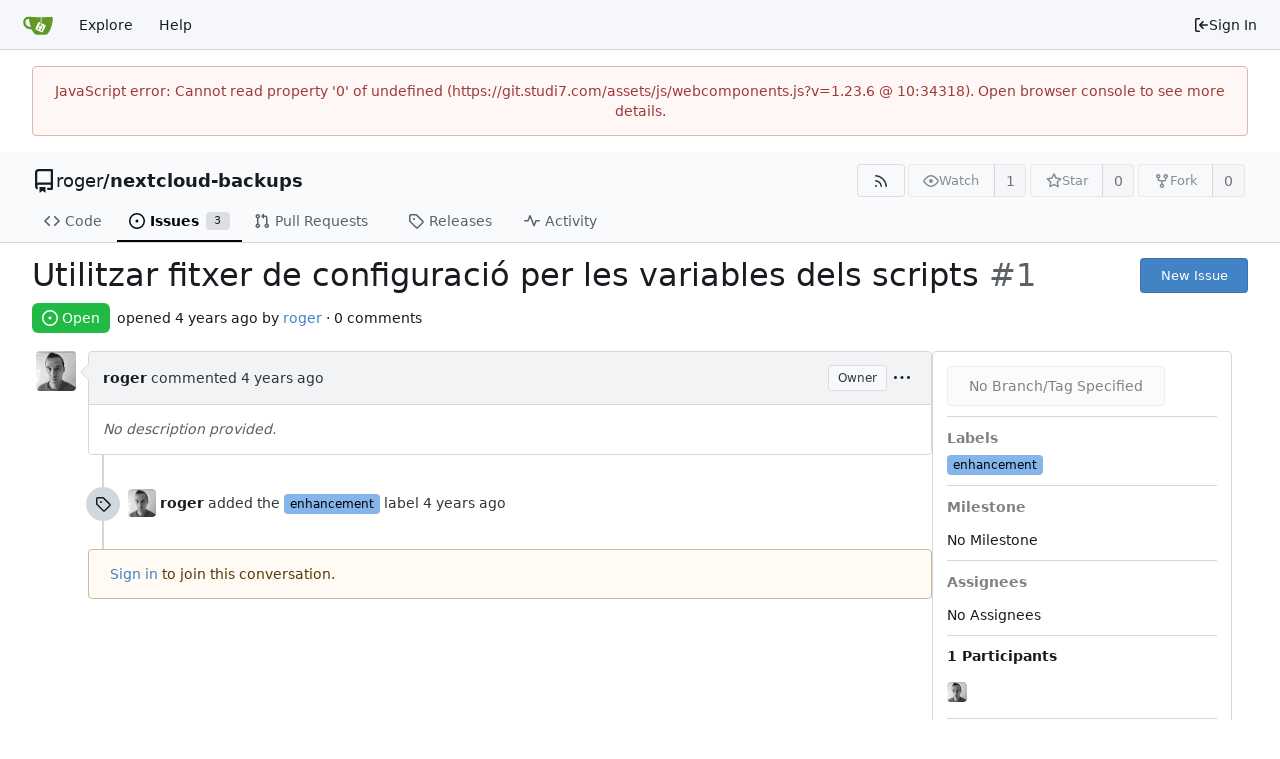

--- FILE ---
content_type: text/html; charset=utf-8
request_url: https://git.studi7.com/roger/nextcloud-backups/issues/1
body_size: 15511
content:
<!DOCTYPE html>
<html lang="en-US" data-theme="gitea-auto">
<head>
	<meta name="viewport" content="width=device-width, initial-scale=1">
	<title>#1 - Utilitzar fitxer de configuració per les variables dels scripts - nextcloud-backups - Studi7</title>
	<link rel="manifest" href="[data-uri]">
	<meta name="author" content="roger">
	<meta name="description" content="nextcloud-backups - Scripts to do backups of nextcloud data, database and nextcloud files">
	<meta name="keywords" content="go,git,self-hosted,gitea">
	<meta name="referrer" content="no-referrer">


	<link rel="alternate" type="application/atom+xml" title="" href="/roger/nextcloud-backups.atom">
	<link rel="alternate" type="application/rss+xml" title="" href="/roger/nextcloud-backups.rss">

	<link rel="icon" href="/assets/img/favicon.svg" type="image/svg+xml">
	<link rel="alternate icon" href="/assets/img/favicon.png" type="image/png">
	
<script>
	
	window.addEventListener('error', function(e) {window._globalHandlerErrors=window._globalHandlerErrors||[]; window._globalHandlerErrors.push(e);});
	window.addEventListener('unhandledrejection', function(e) {window._globalHandlerErrors=window._globalHandlerErrors||[]; window._globalHandlerErrors.push(e);});
	window.config = {
		appUrl: 'https:\/\/git.studi7.com\/',
		appSubUrl: '',
		assetVersionEncoded: encodeURIComponent('1.23.6'), 
		assetUrlPrefix: '\/assets',
		runModeIsProd:  true ,
		customEmojis: {"codeberg":":codeberg:","git":":git:","gitea":":gitea:","github":":github:","gitlab":":gitlab:","gogs":":gogs:"},
		csrfToken: 'nGeWZu_-f2DmWF3LlDoNALM3SII6MTc2OTkwNDUxNDQzMTQ2MzUwMg',
		pageData: {},
		notificationSettings: {"EventSourceUpdateTime":10000,"MaxTimeout":60000,"MinTimeout":10000,"TimeoutStep":10000}, 
		enableTimeTracking:  true ,
		
		mentionValues: Array.from(new Map([['roger', {key: 'roger Roger Pàmies Fabra', value: 'roger', name: 'roger', fullname: 'Roger Pàmies Fabra', avatar: 'https:\/\/git.studi7.com\/avatars\/6f061473157d45e52bb44f69900c5910'}],['roger', {key: 'roger Roger Pàmies Fabra', value: 'roger', name: 'roger', fullname: 'Roger Pàmies Fabra', avatar: 'https:\/\/git.studi7.com\/avatars\/6f061473157d45e52bb44f69900c5910'}],]).values()),
		
		mermaidMaxSourceCharacters:  5000 ,
		
		i18n: {
			copy_success: "Copied!",
			copy_error: "Copy failed",
			error_occurred: "An error occurred",
			network_error: "Network error",
			remove_label_str: "Remove item \"%s\"",
			modal_confirm: "Confirm",
			modal_cancel: "Cancel",
			more_items: "More items",
		},
	};
	
	window.config.pageData = window.config.pageData || {};
</script>
<script src="/assets/js/webcomponents.js?v=1.23.6"></script>

	<noscript>
		<style>
			.dropdown:hover > .menu { display: block; }
			.ui.secondary.menu .dropdown.item > .menu { margin-top: 0; }
		</style>
	</noscript>
	
	
		<meta property="og:title" content="Utilitzar fitxer de configuració per les variables dels scripts">
		<meta property="og:url" content="https://git.studi7.com/roger/nextcloud-backups/issues/1">
		
	
	<meta property="og:type" content="object">
	
		<meta property="og:image" content="https://git.studi7.com/avatars/6f061473157d45e52bb44f69900c5910">
	

<meta property="og:site_name" content="Studi7">

	<link rel="stylesheet" href="/assets/css/index.css?v=1.23.6">
<link rel="stylesheet" href="/assets/css/theme-gitea-auto.css?v=1.23.6">

	
</head>
<body hx-headers='{"x-csrf-token": "nGeWZu_-f2DmWF3LlDoNALM3SII6MTc2OTkwNDUxNDQzMTQ2MzUwMg"}' hx-swap="outerHTML" hx-ext="morph" hx-push-url="false">
	

	<div class="full height">
		<noscript>This website requires JavaScript.</noscript>

		

		
			


<nav id="navbar" aria-label="Navigation Bar">
	<div class="navbar-left">
		
		<a class="item" id="navbar-logo" href="/" aria-label="Home">
			<img width="30" height="30" src="/assets/img/logo.svg" alt="Logo" aria-hidden="true">
		</a>

		
		<div class="ui secondary menu navbar-mobile-right only-mobile">
			
			
			<button class="item tw-w-auto ui icon mini button tw-p-2 tw-m-0" id="navbar-expand-toggle" aria-label="Navigation Menu"><svg viewBox="0 0 16 16" class="svg octicon-three-bars" aria-hidden="true" width="16" height="16"><path d="M1 2.75A.75.75 0 0 1 1.75 2h12.5a.75.75 0 0 1 0 1.5H1.75A.75.75 0 0 1 1 2.75m0 5A.75.75 0 0 1 1.75 7h12.5a.75.75 0 0 1 0 1.5H1.75A.75.75 0 0 1 1 7.75M1.75 12h12.5a.75.75 0 0 1 0 1.5H1.75a.75.75 0 0 1 0-1.5"/></svg></button>
		</div>

		
		
			<a class="item" href="/explore/repos">Explore</a>
		

		

		
			<a class="item" target="_blank" rel="noopener noreferrer" href="https://docs.gitea.com">Help</a>
		
	</div>

	
	<div class="navbar-right">
		
			
			<a class="item" rel="nofollow" href="/user/login?redirect_to=%2froger%2fnextcloud-backups%2fissues%2f1">
				<svg viewBox="0 0 16 16" class="svg octicon-sign-in" aria-hidden="true" width="16" height="16"><path d="M2 2.75C2 1.784 2.784 1 3.75 1h2.5a.75.75 0 0 1 0 1.5h-2.5a.25.25 0 0 0-.25.25v10.5c0 .138.112.25.25.25h2.5a.75.75 0 0 1 0 1.5h-2.5A1.75 1.75 0 0 1 2 13.25Zm6.56 4.5h5.69a.75.75 0 0 1 0 1.5H8.56l1.97 1.97a.749.749 0 0 1-.326 1.275.75.75 0 0 1-.734-.215L6.22 8.53a.75.75 0 0 1 0-1.06l3.25-3.25a.749.749 0 0 1 1.275.326.75.75 0 0 1-.215.734Z"/></svg> Sign In
			</a>
		
	</div>

	
</nav>

		



<div role="main" aria-label="#1 - Utilitzar fitxer de configuració per les variables dels scripts" class="page-content repository view issue pull">
	<div class="secondary-nav">

	<div class="ui container">
		<div class="repo-header">
			<div class="flex-item tw-items-center">
				<div class="flex-item-leading">
					

	<svg viewBox="0 0 16 16" class="svg octicon-repo" aria-hidden="true" width="24" height="24"><path d="M2 2.5A2.5 2.5 0 0 1 4.5 0h8.75a.75.75 0 0 1 .75.75v12.5a.75.75 0 0 1-.75.75h-2.5a.75.75 0 0 1 0-1.5h1.75v-2h-8a1 1 0 0 0-.714 1.7.75.75 0 1 1-1.072 1.05A2.5 2.5 0 0 1 2 11.5Zm10.5-1h-8a1 1 0 0 0-1 1v6.708A2.5 2.5 0 0 1 4.5 9h8ZM5 12.25a.25.25 0 0 1 .25-.25h3.5a.25.25 0 0 1 .25.25v3.25a.25.25 0 0 1-.4.2l-1.45-1.087a.25.25 0 0 0-.3 0L5.4 15.7a.25.25 0 0 1-.4-.2Z"/></svg>


				</div>
				<div class="flex-item-main">
					<div class="flex-item-title tw-text-18">
						<a class="muted tw-font-normal" href="/roger">roger</a>/<a class="muted" href="/roger/nextcloud-backups">nextcloud-backups</a>
					</div>
				</div>
				<div class="flex-item-trailing">
					
					
						
					
					
					
				</div>
			</div>
			
				<div class="repo-buttons">
					
					
					
					<a class="ui compact small basic button" href="/roger/nextcloud-backups.rss" data-tooltip-content="RSS Feed">
						<svg viewBox="0 0 16 16" class="svg octicon-rss" aria-hidden="true" width="16" height="16"><path d="M2.002 2.725a.75.75 0 0 1 .797-.699C8.79 2.42 13.58 7.21 13.974 13.201a.75.75 0 0 1-1.497.098 10.5 10.5 0 0 0-9.776-9.776.747.747 0 0 1-.7-.798ZM2.84 7.05h-.002a7 7 0 0 1 6.113 6.111.75.75 0 0 1-1.49.178 5.5 5.5 0 0 0-4.8-4.8.75.75 0 0 1 .179-1.489M2 13a1 1 0 1 1 2 0 1 1 0 0 1-2 0"/></svg>
					</a>
					
					<form hx-boost="true" hx-target="this" method="post" action="/roger/nextcloud-backups/action/watch">
	<div class="ui labeled button" data-tooltip-content="Sign in to watch this repository.">
		
		
		<button type="submit" class="ui compact small basic button" disabled aria-label="Watch">
			<svg viewBox="0 0 16 16" class="svg octicon-eye" aria-hidden="true" width="16" height="16"><path d="M8 2c1.981 0 3.671.992 4.933 2.078 1.27 1.091 2.187 2.345 2.637 3.023a1.62 1.62 0 0 1 0 1.798c-.45.678-1.367 1.932-2.637 3.023C11.67 13.008 9.981 14 8 14s-3.671-.992-4.933-2.078C1.797 10.83.88 9.576.43 8.898a1.62 1.62 0 0 1 0-1.798c.45-.677 1.367-1.931 2.637-3.022C4.33 2.992 6.019 2 8 2M1.679 7.932a.12.12 0 0 0 0 .136c.411.622 1.241 1.75 2.366 2.717C5.176 11.758 6.527 12.5 8 12.5s2.825-.742 3.955-1.715c1.124-.967 1.954-2.096 2.366-2.717a.12.12 0 0 0 0-.136c-.412-.621-1.242-1.75-2.366-2.717C10.824 4.242 9.473 3.5 8 3.5s-2.825.742-3.955 1.715c-1.124.967-1.954 2.096-2.366 2.717M8 10a2 2 0 1 1-.001-3.999A2 2 0 0 1 8 10"/></svg>
			<span aria-hidden="true">Watch</span>
		</button>
		<a hx-boost="false" class="ui basic label" href="/roger/nextcloud-backups/watchers">
			1
		</a>
	</div>
</form>

					
					<form hx-boost="true" hx-target="this" method="post" action="/roger/nextcloud-backups/action/star">
	<div class="ui labeled button" data-tooltip-content="Sign in to star this repository.">
		
		
		<button type="submit" class="ui compact small basic button" disabled aria-label="Star">
			<svg viewBox="0 0 16 16" class="svg octicon-star" aria-hidden="true" width="16" height="16"><path d="M8 .25a.75.75 0 0 1 .673.418l1.882 3.815 4.21.612a.75.75 0 0 1 .416 1.279l-3.046 2.97.719 4.192a.751.751 0 0 1-1.088.791L8 12.347l-3.766 1.98a.75.75 0 0 1-1.088-.79l.72-4.194L.818 6.374a.75.75 0 0 1 .416-1.28l4.21-.611L7.327.668A.75.75 0 0 1 8 .25m0 2.445L6.615 5.5a.75.75 0 0 1-.564.41l-3.097.45 2.24 2.184a.75.75 0 0 1 .216.664l-.528 3.084 2.769-1.456a.75.75 0 0 1 .698 0l2.77 1.456-.53-3.084a.75.75 0 0 1 .216-.664l2.24-2.183-3.096-.45a.75.75 0 0 1-.564-.41z"/></svg>
			<span aria-hidden="true">Star</span>
		</button>
		<a hx-boost="false" class="ui basic label" href="/roger/nextcloud-backups/stars">
			0
		</a>
	</div>
</form>

					
					
						<div class="ui labeled button
							
								disabled
							"
							
								data-tooltip-content="Sign in to fork this repository."
							
						>
							<a class="ui compact small basic button"
								
									
								
							>
								<svg viewBox="0 0 16 16" class="svg octicon-repo-forked" aria-hidden="true" width="16" height="16"><path d="M5 5.372v.878c0 .414.336.75.75.75h4.5a.75.75 0 0 0 .75-.75v-.878a2.25 2.25 0 1 1 1.5 0v.878a2.25 2.25 0 0 1-2.25 2.25h-1.5v2.128a2.251 2.251 0 1 1-1.5 0V8.5h-1.5A2.25 2.25 0 0 1 3.5 6.25v-.878a2.25 2.25 0 1 1 1.5 0M5 3.25a.75.75 0 1 0-1.5 0 .75.75 0 0 0 1.5 0m6.75.75a.75.75 0 1 0 0-1.5.75.75 0 0 0 0 1.5m-3 8.75a.75.75 0 1 0-1.5 0 .75.75 0 0 0 1.5 0"/></svg><span class="text not-mobile">Fork</span>
							</a>
							<a class="ui basic label" href="/roger/nextcloud-backups/forks">
								0
							</a>
						</div>
						<div class="ui small modal" id="fork-repo-modal">
							<div class="header">
								You've already forked nextcloud-backups
							</div>
							<div class="content tw-text-left">
								<div class="ui list">
									
								</div>
								
							</div>
						</div>
					
				</div>
			
		</div>
		
		
		
	</div>

	<div class="ui container">
		<overflow-menu class="ui secondary pointing menu">
			
				<div class="overflow-menu-items">
					
					<a class="item" href="/roger/nextcloud-backups">
						<svg viewBox="0 0 16 16" class="svg octicon-code" aria-hidden="true" width="16" height="16"><path d="m11.28 3.22 4.25 4.25a.75.75 0 0 1 0 1.06l-4.25 4.25a.749.749 0 0 1-1.275-.326.75.75 0 0 1 .215-.734L13.94 8l-3.72-3.72a.749.749 0 0 1 .326-1.275.75.75 0 0 1 .734.215m-6.56 0a.75.75 0 0 1 1.042.018.75.75 0 0 1 .018 1.042L2.06 8l3.72 3.72a.749.749 0 0 1-.326 1.275.75.75 0 0 1-.734-.215L.47 8.53a.75.75 0 0 1 0-1.06Z"/></svg> Code
					</a>
					

					
						<a class="active item" href="/roger/nextcloud-backups/issues">
							<svg viewBox="0 0 16 16" class="svg octicon-issue-opened" aria-hidden="true" width="16" height="16"><path d="M8 9.5a1.5 1.5 0 1 0 0-3 1.5 1.5 0 0 0 0 3"/><path d="M8 0a8 8 0 1 1 0 16A8 8 0 0 1 8 0M1.5 8a6.5 6.5 0 1 0 13 0 6.5 6.5 0 0 0-13 0"/></svg> Issues
							
								<span class="ui small label">3</span>
							
						</a>
					

					

					
						<a class="item" href="/roger/nextcloud-backups/pulls">
							<svg viewBox="0 0 16 16" class="svg octicon-git-pull-request" aria-hidden="true" width="16" height="16"><path d="M1.5 3.25a2.25 2.25 0 1 1 3 2.122v5.256a2.251 2.251 0 1 1-1.5 0V5.372A2.25 2.25 0 0 1 1.5 3.25m5.677-.177L9.573.677A.25.25 0 0 1 10 .854V2.5h1A2.5 2.5 0 0 1 13.5 5v5.628a2.251 2.251 0 1 1-1.5 0V5a1 1 0 0 0-1-1h-1v1.646a.25.25 0 0 1-.427.177L7.177 3.427a.25.25 0 0 1 0-.354M3.75 2.5a.75.75 0 1 0 0 1.5.75.75 0 0 0 0-1.5m0 9.5a.75.75 0 1 0 0 1.5.75.75 0 0 0 0-1.5m8.25.75a.75.75 0 1 0 1.5 0 .75.75 0 0 0-1.5 0"/></svg> Pull Requests
							
						</a>
					

					

					

					
					

					
					<a class="item" href="/roger/nextcloud-backups/releases">
						<svg viewBox="0 0 16 16" class="svg octicon-tag" aria-hidden="true" width="16" height="16"><path d="M1 7.775V2.75C1 1.784 1.784 1 2.75 1h5.025c.464 0 .91.184 1.238.513l6.25 6.25a1.75 1.75 0 0 1 0 2.474l-5.026 5.026a1.75 1.75 0 0 1-2.474 0l-6.25-6.25A1.75 1.75 0 0 1 1 7.775m1.5 0c0 .066.026.13.073.177l6.25 6.25a.25.25 0 0 0 .354 0l5.025-5.025a.25.25 0 0 0 0-.354l-6.25-6.25a.25.25 0 0 0-.177-.073H2.75a.25.25 0 0 0-.25.25ZM6 5a1 1 0 1 1 0 2 1 1 0 0 1 0-2"/></svg> Releases
						
					</a>
					

					

					

					
						<a class="item" href="/roger/nextcloud-backups/activity">
							<svg viewBox="0 0 16 16" class="svg octicon-pulse" aria-hidden="true" width="16" height="16"><path d="M6 2c.306 0 .582.187.696.471L10 10.731l1.304-3.26A.75.75 0 0 1 12 7h3.25a.75.75 0 0 1 0 1.5h-2.742l-1.812 4.528a.751.751 0 0 1-1.392 0L6 4.77 4.696 8.03A.75.75 0 0 1 4 8.5H.75a.75.75 0 0 1 0-1.5h2.742l1.812-4.529A.75.75 0 0 1 6 2"/></svg> Activity
						</a>
					

					

					
				</div>
			
		</overflow-menu>
	</div>
	<div class="ui tabs divider"></div>
</div>

	<div class="ui container">
		
<div class="tw-hidden" id="issue-page-info"
	data-issue-index="1"
	data-issue-dependency-search-type="all"
	data-issue-repo-link="/roger/nextcloud-backups"
	data-issue-repo-id="52"
></div>
<div class="issue-title-header">
	
	<div class="issue-title" id="issue-title-display">
		<h1 class="tw-break-anywhere">
			Utilitzar fitxer de configuració per les variables dels scripts
			<span class="index">#1</span>
		</h1>
		<div class="issue-title-buttons">
			
			
			<a role="button" class="ui small primary button" href="/roger/nextcloud-backups/issues/new">New Issue</a>
			
		</div>
	</div>
	
	<div class="issue-title-meta">
		
			<div class="ui green label issue-state-label"><svg viewBox="0 0 16 16" class="svg octicon-issue-opened" aria-hidden="true" width="16" height="16"><path d="M8 9.5a1.5 1.5 0 1 0 0-3 1.5 1.5 0 0 0 0 3"/><path d="M8 0a8 8 0 1 1 0 16A8 8 0 0 1 8 0M1.5 8a6.5 6.5 0 1 0 13 0 6.5 6.5 0 0 0-13 0"/></svg> Open</div>
		
		<div class="tw-ml-2 tw-flex-1 tw-break-anywhere">
			
				
				<span class="time-desc">
					
						opened <relative-time prefix="" tense="past" datetime="2022-07-26T10:59:58Z" data-tooltip-content data-tooltip-interactive="true">2022-07-26 10:59:58 +00:00</relative-time> by <a href="/roger">roger</a>
					
					·
					0 comments
				</span>
			
		</div>
	</div>
</div>

		
		<div class="issue-content">
	
	<div class="issue-content-left comment-list prevent-before-timeline">
		<div class="ui timeline">
			<div id="issue-391" class="timeline-item comment first">
				
				<a class="timeline-avatar" href="/roger">
					<img loading="lazy" class="ui avatar tw-align-middle" src="/avatars/6f061473157d45e52bb44f69900c5910?size=80" title="Roger Pàmies Fabra" width="40" height="40"/>
				</a>
				
				<div class="content comment-container">
					<div class="ui top attached header comment-header tw-flex tw-items-center tw-justify-between" role="heading" aria-level="3">
						<div class="comment-header-left tw-flex tw-items-center">
							
								<a class="inline-timeline-avatar" href="/roger">
									<img loading="lazy" class="ui avatar tw-align-middle" src="/avatars/6f061473157d45e52bb44f69900c5910?size=48" title="Roger Pàmies Fabra" width="24" height="24"/>
								</a>
								<span class="text grey muted-links">
									<a class="author text black tw-font-semibold muted" href="/roger">roger</a>

									commented <a href="#issue-391"><relative-time prefix="" tense="past" datetime="2022-07-26T10:59:58Z" data-tooltip-content data-tooltip-interactive="true">2022-07-26 10:59:58 +00:00</relative-time></a>
								</span>
							
						</div>
						<div class="comment-header-right actions tw-flex tw-items-center">
							

	<div class="ui basic label role-label" data-tooltip-content="This user is the owner of this repository.">
		Owner
	</div>


							
								

							
							<div class="item action ui dropdown jump pointing top right context-dropdown">
	<a class="context-menu muted">
		<svg viewBox="0 0 16 16" class="svg octicon-kebab-horizontal" aria-hidden="true" width="16" height="16"><path d="M8 9a1.5 1.5 0 1 0 0-3 1.5 1.5 0 0 0 0 3M1.5 9a1.5 1.5 0 1 0 0-3 1.5 1.5 0 0 0 0 3m13 0a1.5 1.5 0 1 0 0-3 1.5 1.5 0 0 0 0 3"/></svg>
	</a>
	<div class="menu">
		
		
			
		
		<div class="item context js-aria-clickable" data-clipboard-text-type="url" data-clipboard-text="/roger/nextcloud-backups/issues/1#issue-391">Copy Link</div>
		
	</div>
</div>

						</div>
					</div>
					<div class="ui attached segment comment-body" role="article">
						<div class="render-content markup" >
							
								<span class="no-content">No description provided.</span>
							
						</div>
						<div id="issue-391-raw" class="raw-content tw-hidden"></div>
						<div class="edit-content-zone tw-hidden" data-update-url="/roger/nextcloud-backups/issues/1/content" data-content-version="0" data-context="/roger/nextcloud-backups" data-attachment-url="/roger/nextcloud-backups/issues/1/attachments" data-view-attachment-url="/roger/nextcloud-backups/issues/1/view-attachments"></div>
						
					</div>
					
					
				</div>
			</div>

			





	
		

		
		
			
				<div class="timeline-item event" id="issuecomment-2538">
					<span class="badge"><svg viewBox="0 0 16 16" class="svg octicon-tag" aria-hidden="true" width="16" height="16"><path d="M1 7.775V2.75C1 1.784 1.784 1 2.75 1h5.025c.464 0 .91.184 1.238.513l6.25 6.25a1.75 1.75 0 0 1 0 2.474l-5.026 5.026a1.75 1.75 0 0 1-2.474 0l-6.25-6.25A1.75 1.75 0 0 1 1 7.775m1.5 0c0 .066.026.13.073.177l6.25 6.25a.25.25 0 0 0 .354 0l5.025-5.025a.25.25 0 0 0 0-.354l-6.25-6.25a.25.25 0 0 0-.177-.073H2.75a.25.25 0 0 0-.25.25ZM6 5a1 1 0 1 1 0 2 1 1 0 0 1 0-2"/></svg></span>
					<a class="avatar" href="/roger"><img loading="lazy" class="ui avatar tw-align-middle" src="/avatars/6f061473157d45e52bb44f69900c5910?size=56" title="Roger Pàmies Fabra" width="28" height="28"/></a>

					<span class="text grey muted-links">
						<a class="author text black tw-font-semibold muted" href="/roger">roger</a>

						
							added the <span class="labels-list"><a href="/roger/nextcloud-backups/issues?labels=98"><div class="ui label " style="color: #000 !important; background-color: #84b6eb !important;" data-tooltip-content title="New feature">enhancement</div></a></span> label <relative-time prefix="" tense="past" datetime="2022-07-26T10:59:58Z" data-tooltip-content data-tooltip-interactive="true">2022-07-26 10:59:58 +00:00</relative-time>
						
					</span>
				</div>
			
		
	



			

			 
				
					<div class="ui warning message">
						<a href="/user/login?redirect_to=%2Froger%2Fnextcloud-backups%2Fissues%2F1">Sign in</a> to join this conversation.
					</div>
				
			
		</div>
	</div>

	<div class="issue-content-right ui segment">
	

<input id="ref_selector" name="ref" type="hidden" value="">
<div class="ui dropdown select-branch branch-selector-dropdown ellipsis-items-nowrap disabled"
	data-no-results="No results found."
	
>
	<div class="ui button branch-dropdown-button">
		<span class="text-branch-name gt-ellipsis">No Branch/Tag Specified</span>
		
	</div>
	<div class="menu">
		<div class="ui icon search input">
			<i class="icon"><svg viewBox="0 0 16 16" class="svg octicon-filter" aria-hidden="true" width="16" height="16"><path d="M.75 3h14.5a.75.75 0 0 1 0 1.5H.75a.75.75 0 0 1 0-1.5M3 7.75A.75.75 0 0 1 3.75 7h8.5a.75.75 0 0 1 0 1.5h-8.5A.75.75 0 0 1 3 7.75m3 4a.75.75 0 0 1 .75-.75h2.5a.75.75 0 0 1 0 1.5h-2.5a.75.75 0 0 1-.75-.75"/></svg></i>
			<input name="search" placeholder="Filter branch or tag...">
		</div>
		<div class="branch-tag-tab">
			<a class="branch-tag-item reference column muted active" href="#" data-target="#branch-list">
				<svg viewBox="0 0 16 16" class="tw-mr-1 svg octicon-git-branch" aria-hidden="true" width="16" height="16"><path d="M9.5 3.25a2.25 2.25 0 1 1 3 2.122V6A2.5 2.5 0 0 1 10 8.5H6a1 1 0 0 0-1 1v1.128a2.251 2.251 0 1 1-1.5 0V5.372a2.25 2.25 0 1 1 1.5 0v1.836A2.5 2.5 0 0 1 6 7h4a1 1 0 0 0 1-1v-.628A2.25 2.25 0 0 1 9.5 3.25m-6 0a.75.75 0 1 0 1.5 0 .75.75 0 0 0-1.5 0m8.25-.75a.75.75 0 1 0 0 1.5.75.75 0 0 0 0-1.5M4.25 12a.75.75 0 1 0 0 1.5.75.75 0 0 0 0-1.5"/></svg> Branches
			</a>
			<a class="branch-tag-item reference column muted" href="#" data-target="#tag-list">
				<svg viewBox="0 0 16 16" class="tw-mr-1 svg octicon-tag" aria-hidden="true" width="16" height="16"><path d="M1 7.775V2.75C1 1.784 1.784 1 2.75 1h5.025c.464 0 .91.184 1.238.513l6.25 6.25a1.75 1.75 0 0 1 0 2.474l-5.026 5.026a1.75 1.75 0 0 1-2.474 0l-6.25-6.25A1.75 1.75 0 0 1 1 7.775m1.5 0c0 .066.026.13.073.177l6.25 6.25a.25.25 0 0 0 .354 0l5.025-5.025a.25.25 0 0 0 0-.354l-6.25-6.25a.25.25 0 0 0-.177-.073H2.75a.25.25 0 0 0-.25.25ZM6 5a1 1 0 1 1 0 2 1 1 0 0 1 0-2"/></svg> Tags
			</a>
		</div>
		<div class="branch-tag-divider"></div>
		<div id="branch-list" class="scrolling menu reference-list-menu">
			
			
				<div class="item" data-id="refs/heads/master" data-name="master" data-id-selector="#ref_selector" title="master">master</div>
			
		</div>
		<div id="tag-list" class="scrolling menu reference-list-menu tw-hidden">
			
			
				<div class="item disabled">No results found.</div>
			
		</div>
	</div>
</div>
<div class="divider"></div>



	

	

<div class="issue-sidebar-combo" data-selection-mode="multiple" data-update-algo="diff"
		data-update-url="/roger/nextcloud-backups/issues/labels?issue_ids=391"
>
	<input class="combo-value" name="label_ids" type="hidden" value="98">
	<div class="ui dropdown disabled">
		<a class="text muted">
			<strong>Labels</strong> 
		</a>
		<div class="menu">
			
				<div class="ui icon search input">
					<i class="icon"><svg viewBox="0 0 16 16" class="svg octicon-search" aria-hidden="true" width="16" height="16"><path d="M10.68 11.74a6 6 0 0 1-7.922-8.982 6 6 0 0 1 8.982 7.922l3.04 3.04a.749.749 0 0 1-.326 1.275.75.75 0 0 1-.734-.215ZM11.5 7a4.499 4.499 0 1 0-8.997 0A4.499 4.499 0 0 0 11.5 7"/></svg></i>
					<input type="text" placeholder="Filter Label">
				</div>
				<div class="scrolling menu">
					<a class="item clear-selection" href="#">Clear labels</a>
					<div class="divider"></div>
					
					
						
						
						
						
<a class="item muted " href="#"
	data-scope="" data-value="96" 
>
	<span class="item-check-mark"><svg viewBox="0 0 16 16" class="svg octicon-check" aria-hidden="true" width="16" height="16"><path d="M13.78 4.22a.75.75 0 0 1 0 1.06l-7.25 7.25a.75.75 0 0 1-1.06 0L2.22 9.28a.75.75 0 0 1 .018-1.042.75.75 0 0 1 1.042-.018L6 10.94l6.72-6.72a.75.75 0 0 1 1.06 0"/></svg></span>
	<div class="ui label " style="color: #fff !important; background-color: #ee0701 !important;" data-tooltip-content title="Something is not working">bug</div>
	<div class="item-secondary-info">
		<div class="tw-pl-[20px]"><small>Something is not working</small></div>
		<div class="archived-label-hint">
</div>
	</div>
</a>

					
						
						
						
						
<a class="item muted " href="#"
	data-scope="" data-value="97" 
>
	<span class="item-check-mark"><svg viewBox="0 0 16 16" class="svg octicon-check" aria-hidden="true" width="16" height="16"><path d="M13.78 4.22a.75.75 0 0 1 0 1.06l-7.25 7.25a.75.75 0 0 1-1.06 0L2.22 9.28a.75.75 0 0 1 .018-1.042.75.75 0 0 1 1.042-.018L6 10.94l6.72-6.72a.75.75 0 0 1 1.06 0"/></svg></span>
	<div class="ui label " style="color: #000 !important; background-color: #cccccc !important;" data-tooltip-content title="This issue or pull request already exists">duplicate</div>
	<div class="item-secondary-info">
		<div class="tw-pl-[20px]"><small>This issue or pull request already exists</small></div>
		<div class="archived-label-hint">
</div>
	</div>
</a>

					
						
						
						
						
<a class="item muted checked" href="#"
	data-scope="" data-value="98" 
>
	<span class="item-check-mark"><svg viewBox="0 0 16 16" class="svg octicon-check" aria-hidden="true" width="16" height="16"><path d="M13.78 4.22a.75.75 0 0 1 0 1.06l-7.25 7.25a.75.75 0 0 1-1.06 0L2.22 9.28a.75.75 0 0 1 .018-1.042.75.75 0 0 1 1.042-.018L6 10.94l6.72-6.72a.75.75 0 0 1 1.06 0"/></svg></span>
	<div class="ui label " style="color: #000 !important; background-color: #84b6eb !important;" data-tooltip-content title="New feature">enhancement</div>
	<div class="item-secondary-info">
		<div class="tw-pl-[20px]"><small>New feature</small></div>
		<div class="archived-label-hint">
</div>
	</div>
</a>

					
						
						
						
						
<a class="item muted " href="#"
	data-scope="" data-value="99" 
>
	<span class="item-check-mark"><svg viewBox="0 0 16 16" class="svg octicon-check" aria-hidden="true" width="16" height="16"><path d="M13.78 4.22a.75.75 0 0 1 0 1.06l-7.25 7.25a.75.75 0 0 1-1.06 0L2.22 9.28a.75.75 0 0 1 .018-1.042.75.75 0 0 1 1.042-.018L6 10.94l6.72-6.72a.75.75 0 0 1 1.06 0"/></svg></span>
	<div class="ui label " style="color: #fff !important; background-color: #128a0c !important;" data-tooltip-content title="Need some help">help wanted</div>
	<div class="item-secondary-info">
		<div class="tw-pl-[20px]"><small>Need some help</small></div>
		<div class="archived-label-hint">
</div>
	</div>
</a>

					
						
						
						
						
<a class="item muted " href="#"
	data-scope="" data-value="100" 
>
	<span class="item-check-mark"><svg viewBox="0 0 16 16" class="svg octicon-check" aria-hidden="true" width="16" height="16"><path d="M13.78 4.22a.75.75 0 0 1 0 1.06l-7.25 7.25a.75.75 0 0 1-1.06 0L2.22 9.28a.75.75 0 0 1 .018-1.042.75.75 0 0 1 1.042-.018L6 10.94l6.72-6.72a.75.75 0 0 1 1.06 0"/></svg></span>
	<div class="ui label " style="color: #000 !important; background-color: #e6e6e6 !important;" data-tooltip-content title="Something is wrong">invalid</div>
	<div class="item-secondary-info">
		<div class="tw-pl-[20px]"><small>Something is wrong</small></div>
		<div class="archived-label-hint">
</div>
	</div>
</a>

					
						
						
						
						
<a class="item muted " href="#"
	data-scope="" data-value="101" 
>
	<span class="item-check-mark"><svg viewBox="0 0 16 16" class="svg octicon-check" aria-hidden="true" width="16" height="16"><path d="M13.78 4.22a.75.75 0 0 1 0 1.06l-7.25 7.25a.75.75 0 0 1-1.06 0L2.22 9.28a.75.75 0 0 1 .018-1.042.75.75 0 0 1 1.042-.018L6 10.94l6.72-6.72a.75.75 0 0 1 1.06 0"/></svg></span>
	<div class="ui label " style="color: #fff !important; background-color: #cc317c !important;" data-tooltip-content title="More information is needed">question</div>
	<div class="item-secondary-info">
		<div class="tw-pl-[20px]"><small>More information is needed</small></div>
		<div class="archived-label-hint">
</div>
	</div>
</a>

					
						
						
						
						
<a class="item muted " href="#"
	data-scope="" data-value="102" 
>
	<span class="item-check-mark"><svg viewBox="0 0 16 16" class="svg octicon-check" aria-hidden="true" width="16" height="16"><path d="M13.78 4.22a.75.75 0 0 1 0 1.06l-7.25 7.25a.75.75 0 0 1-1.06 0L2.22 9.28a.75.75 0 0 1 .018-1.042.75.75 0 0 1 1.042-.018L6 10.94l6.72-6.72a.75.75 0 0 1 1.06 0"/></svg></span>
	<div class="ui label " style="color: #000 !important; background-color: #ffffff !important;" data-tooltip-content title="This won&#39;t be fixed">wontfix</div>
	<div class="item-secondary-info">
		<div class="tw-pl-[20px]"><small>This won&#39;t be fixed</small></div>
		<div class="archived-label-hint">
</div>
	</div>
</a>

					
					
					
					
				</div>
			
		</div>
	</div>

	<div class="ui list labels-list tw-my-2 tw-flex tw-gap-2">
		<span class="item empty-list tw-hidden">No Label</span>
		
			
		
			
		
			
				<a class="item" href="/roger/nextcloud-backups/issues?labels=98"><div class="ui label " style="color: #000 !important; background-color: #84b6eb !important;" data-tooltip-content title="New feature">enhancement</div></a>
			
		
			
		
			
		
			
		
			
		
	</div>
</div>


	


<div class="divider"></div>
<div class="issue-sidebar-combo" data-selection-mode="single" data-update-algo="all"
		data-update-url="/roger/nextcloud-backups/issues/milestone?issue_ids=391"
>
	<input class="combo-value" name="milestone_id" type="hidden" value="0">
	<div class="ui dropdown disabled ">
		<a class="text muted">
			<strong>Milestone</strong> 
		</a>
		<div class="menu">
			
				<div class="item disabled">No items</div>
			
		</div>
	</div>

	<div class="ui list muted-links flex-items-block">
		<span class="item empty-list ">No Milestone</span>
		
	</div>
</div>

	
	


<div class="divider"></div>
<div class="issue-sidebar-combo" data-selection-mode="multiple" data-update-algo="diff"
		data-update-url="/roger/nextcloud-backups/issues/assignee?issue_ids=391"
>
	<input class="combo-value" name="assignee_ids" type="hidden" value="">
	<div class="ui dropdown disabled">
		<a class="text muted">
			<strong>Assignees</strong> 
		</a>
		<div class="menu">
			<div class="ui icon search input">
				<i class="icon"><svg viewBox="0 0 16 16" class="svg octicon-search" aria-hidden="true" width="16" height="16"><path d="M10.68 11.74a6 6 0 0 1-7.922-8.982 6 6 0 0 1 8.982 7.922l3.04 3.04a.749.749 0 0 1-.326 1.275.75.75 0 0 1-.734-.215ZM11.5 7a4.499 4.499 0 1 0-8.997 0A4.499 4.499 0 0 0 11.5 7"/></svg></i>
				<input type="text" placeholder="Filter Assignee">
			</div>
			<div class="scrolling menu flex-items-block">
				<div class="item clear-selection">Clear assignees</div>
				<div class="divider"></div>
				
					<a class="item" href="#" data-value="1">
						<span class="item-check-mark"><svg viewBox="0 0 16 16" class="svg octicon-check" aria-hidden="true" width="16" height="16"><path d="M13.78 4.22a.75.75 0 0 1 0 1.06l-7.25 7.25a.75.75 0 0 1-1.06 0L2.22 9.28a.75.75 0 0 1 .018-1.042.75.75 0 0 1 1.042-.018L6 10.94l6.72-6.72a.75.75 0 0 1 1.06 0"/></svg></span>
						<img loading="lazy" class="ui avatar tw-align-middle" src="/avatars/6f061473157d45e52bb44f69900c5910?size=40" title="Roger Pàmies Fabra" width="20" height="20"/> <span class="gt-ellipsis">roger</span>

					</a>
				
			</div>
		</div>
	</div>
	<div class="ui list muted-links flex-items-block tw-flex tw-flex-col tw-gap-2">
		<span class="item empty-list ">No Assignees</span>
		
	</div>
</div>


	
	<div class="divider"></div>
	<span class="text"><strong>1 Participants</strong></span>
	<div class="ui list tw-flex tw-flex-wrap">
		
			<a href="/roger" data-tooltip-content="roger">
				<img loading="lazy" class="ui avatar tw-align-middle tw-my-0.5 tw-mr-1" src="/avatars/6f061473157d45e52bb44f69900c5910?size=40" title="Roger Pàmies Fabra" width="20" height="20"/>
			</a>
		
	</div>


	
	<div class="divider"></div>
	<div class="ui watching">
		<span class="text"><strong>Notifications</strong></span>
		<div class="tw-mt-2">
			<form hx-boost="true" hx-sync="this:replace" hx-target="this" method="post" action="/roger/nextcloud-backups/issues/1/watch">
	<input type="hidden" name="watch" value="1">
	<button class="fluid ui button">
		
			<svg viewBox="0 0 16 16" class="tw-mr-2 svg octicon-unmute" aria-hidden="true" width="16" height="16"><path d="M7.563 2.069A.75.75 0 0 1 8 2.75v10.5a.751.751 0 0 1-1.238.57L3.472 11H1.75A1.75 1.75 0 0 1 0 9.25v-2.5C0 5.784.784 5 1.75 5h1.723l3.289-2.82a.75.75 0 0 1 .801-.111M6.5 4.38 4.238 6.319a.75.75 0 0 1-.488.181h-2a.25.25 0 0 0-.25.25v2.5c0 .138.112.25.25.25h2c.179 0 .352.064.488.18L6.5 11.62Zm6.096-2.038a.75.75 0 0 1 1.06 0 8 8 0 0 1 0 11.314.75.75 0 0 1-1.042-.018.75.75 0 0 1-.018-1.042 6.5 6.5 0 0 0 0-9.193.75.75 0 0 1 0-1.06Zm-1.06 2.121-.001.001a5 5 0 0 1 0 7.07.749.749 0 0 1-1.275-.326.75.75 0 0 1 .215-.734 3.5 3.5 0 0 0 0-4.95.75.75 0 1 1 1.061-1.061"/></svg>
			Subscribe
		
	</button>
</form>

		</div>
	</div>


	

	<div class="divider"></div>
<span class="text"><strong>Due Date</strong></span>
<div class="ui form tw-mt-2">
	
		No due date set.
	

	
</div>

	

	<div class="divider"></div>
<div class="ui equal width compact grid">
	
	<div class="row tw-items-center" data-tooltip-content="roger/nextcloud-backups#1">
		<span class="text column truncate">Reference: roger/nextcloud-backups#1</span>
		<button class="ui two wide button column tw-p-2" data-clipboard-text="roger/nextcloud-backups#1"><svg viewBox="0 0 16 16" class="svg octicon-copy" aria-hidden="true" width="14" height="14"><path d="M0 6.75C0 5.784.784 5 1.75 5h1.5a.75.75 0 0 1 0 1.5h-1.5a.25.25 0 0 0-.25.25v7.5c0 .138.112.25.25.25h7.5a.25.25 0 0 0 .25-.25v-1.5a.75.75 0 0 1 1.5 0v1.5A1.75 1.75 0 0 1 9.25 16h-7.5A1.75 1.75 0 0 1 0 14.25Z"/><path d="M5 1.75C5 .784 5.784 0 6.75 0h7.5C15.216 0 16 .784 16 1.75v7.5A1.75 1.75 0 0 1 14.25 11h-7.5A1.75 1.75 0 0 1 5 9.25Zm1.75-.25a.25.25 0 0 0-.25.25v7.5c0 .138.112.25.25.25h7.5a.25.25 0 0 0 .25-.25v-7.5a.25.25 0 0 0-.25-.25Z"/></svg></button>
	</div>
</div>

	

	

</div>

</div>

<template id="issue-comment-editor-template">
	<div class="ui form comment">
		<div class="field">
			






	


<div  class="combo-markdown-editor custom-init "
		data-dropzone-parent-container=".ui.form"
		data-content-mode="comment"
		data-support-easy-mde="true"
		data-preview-url="/roger/nextcloud-backups/markup"
		data-preview-context=""
>
	<div class="ui top tabular menu">
		<a class="active item" data-tab-for="markdown-writer"><span class="resize-for-semibold" data-text="Write">Write</span>
</a>
		<a class="item" data-tab-for="markdown-previewer"><span class="resize-for-semibold" data-text="Preview">Preview</span>
</a>
	</div>
	<div class="ui tab active" data-tab-panel="markdown-writer">
		<markdown-toolbar>
			<div class="markdown-toolbar-group">
				<md-header class="markdown-toolbar-button" level="1" data-tooltip-content="Add heading"><svg viewBox="0 0 16 16" class="svg octicon-heading" aria-hidden="true" width="16" height="16"><path d="M3.75 2a.75.75 0 0 1 .75.75V7h7V2.75a.75.75 0 0 1 1.5 0v10.5a.75.75 0 0 1-1.5 0V8.5h-7v4.75a.75.75 0 0 1-1.5 0V2.75A.75.75 0 0 1 3.75 2"/></svg></md-header>
				<md-header class="markdown-toolbar-button" level="2" data-tooltip-content="Add heading"><svg viewBox="0 0 16 16" class="svg octicon-heading" aria-hidden="true" width="16" height="16"><path d="M3.75 2a.75.75 0 0 1 .75.75V7h7V2.75a.75.75 0 0 1 1.5 0v10.5a.75.75 0 0 1-1.5 0V8.5h-7v4.75a.75.75 0 0 1-1.5 0V2.75A.75.75 0 0 1 3.75 2"/></svg></md-header>
				<md-header class="markdown-toolbar-button" level="3" data-tooltip-content="Add heading"><svg viewBox="0 0 16 16" class="svg octicon-heading" aria-hidden="true" width="16" height="16"><path d="M3.75 2a.75.75 0 0 1 .75.75V7h7V2.75a.75.75 0 0 1 1.5 0v10.5a.75.75 0 0 1-1.5 0V8.5h-7v4.75a.75.75 0 0 1-1.5 0V2.75A.75.75 0 0 1 3.75 2"/></svg></md-header>
			</div>
			<div class="markdown-toolbar-group">
				<md-bold class="markdown-toolbar-button" data-tooltip-content="Add bold text"><svg viewBox="0 0 16 16" class="svg octicon-bold" aria-hidden="true" width="16" height="16"><path d="M4 2h4.5a3.501 3.501 0 0 1 2.852 5.53A3.499 3.499 0 0 1 9.5 14H4a1 1 0 0 1-1-1V3a1 1 0 0 1 1-1m1 7v3h4.5a1.5 1.5 0 0 0 0-3Zm3.5-2a1.5 1.5 0 0 0 0-3H5v3Z"/></svg></md-bold>
				<md-italic class="markdown-toolbar-button" data-tooltip-content="Add italic text"><svg viewBox="0 0 16 16" class="svg octicon-italic" aria-hidden="true" width="16" height="16"><path d="M6 2.75A.75.75 0 0 1 6.75 2h6.5a.75.75 0 0 1 0 1.5h-2.505l-3.858 9H9.25a.75.75 0 0 1 0 1.5h-6.5a.75.75 0 0 1 0-1.5h2.505l3.858-9H6.75A.75.75 0 0 1 6 2.75"/></svg></md-italic>
			</div>
			<div class="markdown-toolbar-group">
				<md-quote class="markdown-toolbar-button" data-tooltip-content="Quote text"><svg viewBox="0 0 16 16" class="svg octicon-quote" aria-hidden="true" width="16" height="16"><path d="M1.75 2.5h10.5a.75.75 0 0 1 0 1.5H1.75a.75.75 0 0 1 0-1.5m4 5h8.5a.75.75 0 0 1 0 1.5h-8.5a.75.75 0 0 1 0-1.5m0 5h8.5a.75.75 0 0 1 0 1.5h-8.5a.75.75 0 0 1 0-1.5M2.5 7.75v6a.75.75 0 0 1-1.5 0v-6a.75.75 0 0 1 1.5 0"/></svg></md-quote>
				<md-code class="markdown-toolbar-button" data-tooltip-content="Add code"><svg viewBox="0 0 16 16" class="svg octicon-code" aria-hidden="true" width="16" height="16"><path d="m11.28 3.22 4.25 4.25a.75.75 0 0 1 0 1.06l-4.25 4.25a.749.749 0 0 1-1.275-.326.75.75 0 0 1 .215-.734L13.94 8l-3.72-3.72a.749.749 0 0 1 .326-1.275.75.75 0 0 1 .734.215m-6.56 0a.75.75 0 0 1 1.042.018.75.75 0 0 1 .018 1.042L2.06 8l3.72 3.72a.749.749 0 0 1-.326 1.275.75.75 0 0 1-.734-.215L.47 8.53a.75.75 0 0 1 0-1.06Z"/></svg></md-code>
				<md-link class="markdown-toolbar-button" data-tooltip-content="Add a link"><svg viewBox="0 0 16 16" class="svg octicon-link" aria-hidden="true" width="16" height="16"><path d="m7.775 3.275 1.25-1.25a3.5 3.5 0 1 1 4.95 4.95l-2.5 2.5a3.5 3.5 0 0 1-4.95 0 .75.75 0 0 1 .018-1.042.75.75 0 0 1 1.042-.018 2 2 0 0 0 2.83 0l2.5-2.5a2.002 2.002 0 0 0-2.83-2.83l-1.25 1.25a.75.75 0 0 1-1.042-.018.75.75 0 0 1-.018-1.042m-4.69 9.64a2 2 0 0 0 2.83 0l1.25-1.25a.75.75 0 0 1 1.042.018.75.75 0 0 1 .018 1.042l-1.25 1.25a3.5 3.5 0 1 1-4.95-4.95l2.5-2.5a3.5 3.5 0 0 1 4.95 0 .75.75 0 0 1-.018 1.042.75.75 0 0 1-1.042.018 2 2 0 0 0-2.83 0l-2.5 2.5a2 2 0 0 0 0 2.83"/></svg></md-link>
			</div>
			<div class="markdown-toolbar-group">
				<md-unordered-list class="markdown-toolbar-button" data-tooltip-content="Add a bullet list"><svg viewBox="0 0 16 16" class="svg octicon-list-unordered" aria-hidden="true" width="16" height="16"><path d="M5.75 2.5h8.5a.75.75 0 0 1 0 1.5h-8.5a.75.75 0 0 1 0-1.5m0 5h8.5a.75.75 0 0 1 0 1.5h-8.5a.75.75 0 0 1 0-1.5m0 5h8.5a.75.75 0 0 1 0 1.5h-8.5a.75.75 0 0 1 0-1.5M2 14a1 1 0 1 1 0-2 1 1 0 0 1 0 2m1-6a1 1 0 1 1-2 0 1 1 0 0 1 2 0M2 4a1 1 0 1 1 0-2 1 1 0 0 1 0 2"/></svg></md-unordered-list>
				<md-ordered-list class="markdown-toolbar-button" data-tooltip-content="Add a numbered list"><svg viewBox="0 0 16 16" class="svg octicon-list-ordered" aria-hidden="true" width="16" height="16"><path d="M5 3.25a.75.75 0 0 1 .75-.75h8.5a.75.75 0 0 1 0 1.5h-8.5A.75.75 0 0 1 5 3.25m0 5a.75.75 0 0 1 .75-.75h8.5a.75.75 0 0 1 0 1.5h-8.5A.75.75 0 0 1 5 8.25m0 5a.75.75 0 0 1 .75-.75h8.5a.75.75 0 0 1 0 1.5h-8.5a.75.75 0 0 1-.75-.75M.924 10.32a.5.5 0 0 1-.851-.525l.001-.001.001-.002.002-.004.007-.011q.147-.217.348-.384c.228-.19.588-.392 1.068-.392.468 0 .858.181 1.126.484.259.294.377.673.377 1.038 0 .987-.686 1.495-1.156 1.845l-.047.035c-.303.225-.522.4-.654.597h1.357a.5.5 0 0 1 0 1H.5a.5.5 0 0 1-.5-.5c0-1.005.692-1.52 1.167-1.875l.035-.025c.531-.396.8-.625.8-1.078a.57.57 0 0 0-.128-.376C1.806 10.068 1.695 10 1.5 10a.66.66 0 0 0-.429.163.8.8 0 0 0-.144.153ZM2.003 2.5V6h.503a.5.5 0 0 1 0 1H.5a.5.5 0 0 1 0-1h.503V3.308l-.28.14a.5.5 0 0 1-.446-.895l1.003-.5a.5.5 0 0 1 .723.447"/></svg></md-ordered-list>
				<md-task-list class="markdown-toolbar-button" data-tooltip-content="Add a list of tasks"><svg viewBox="0 0 16 16" class="svg octicon-tasklist" aria-hidden="true" width="16" height="16"><path d="M2 2h4a1 1 0 0 1 1 1v4a1 1 0 0 1-1 1H2a1 1 0 0 1-1-1V3a1 1 0 0 1 1-1m4.655 8.595a.75.75 0 0 1 0 1.06L4.03 14.28a.75.75 0 0 1-1.06 0l-1.5-1.5a.749.749 0 0 1 .326-1.275.75.75 0 0 1 .734.215l.97.97 2.095-2.095a.75.75 0 0 1 1.06 0M9.75 2.5h5.5a.75.75 0 0 1 0 1.5h-5.5a.75.75 0 0 1 0-1.5m0 5h5.5a.75.75 0 0 1 0 1.5h-5.5a.75.75 0 0 1 0-1.5m0 5h5.5a.75.75 0 0 1 0 1.5h-5.5a.75.75 0 0 1 0-1.5m-7.25-9v3h3v-3Z"/></svg></md-task-list>
				<button class="markdown-toolbar-button markdown-button-table-add" data-tooltip-content="Add a table"><svg viewBox="0 0 16 16" class="svg octicon-table" aria-hidden="true" width="16" height="16"><path d="M0 1.75C0 .784.784 0 1.75 0h12.5C15.216 0 16 .784 16 1.75v12.5A1.75 1.75 0 0 1 14.25 16H1.75A1.75 1.75 0 0 1 0 14.25ZM6.5 6.5v8h7.75a.25.25 0 0 0 .25-.25V6.5Zm8-1.5V1.75a.25.25 0 0 0-.25-.25H6.5V5Zm-13 1.5v7.75c0 .138.112.25.25.25H5v-8ZM5 5V1.5H1.75a.25.25 0 0 0-.25.25V5Z"/></svg></button>
			</div>
			
			<div class="markdown-toolbar-group">
				<md-mention class="markdown-toolbar-button" data-tooltip-content="Mention a user or team"><svg viewBox="0 0 16 16" class="svg octicon-mention" aria-hidden="true" width="16" height="16"><path d="M4.75 2.37a6.501 6.501 0 0 0 6.5 11.26.75.75 0 0 1 .75 1.298A7.999 7.999 0 0 1 .989 4.148 8 8 0 0 1 16 7.75v1.5a2.75 2.75 0 0 1-5.072 1.475 3.999 3.999 0 0 1-6.65-4.19A4 4 0 0 1 12 8v1.25a1.25 1.25 0 0 0 2.5 0V7.867a6.5 6.5 0 0 0-9.75-5.496ZM10.5 8a2.5 2.5 0 1 0-5 0 2.5 2.5 0 0 0 5 0"/></svg></md-mention>
				<md-ref class="markdown-toolbar-button" data-tooltip-content="Reference an issue or pull request"><svg viewBox="0 0 16 16" class="svg octicon-cross-reference" aria-hidden="true" width="16" height="16"><path d="M2.75 3.5a.25.25 0 0 0-.25.25v7.5c0 .138.112.25.25.25h2a.75.75 0 0 1 .75.75v2.19l2.72-2.72a.75.75 0 0 1 .53-.22h4.5a.25.25 0 0 0 .25-.25v-2.5a.75.75 0 0 1 1.5 0v2.5A1.75 1.75 0 0 1 13.25 13H9.06l-2.573 2.573A1.458 1.458 0 0 1 4 14.543V13H2.75A1.75 1.75 0 0 1 1 11.25v-7.5C1 2.784 1.784 2 2.75 2h5.5a.75.75 0 0 1 0 1.5ZM16 1.25v4.146a.25.25 0 0 1-.427.177L14.03 4.03l-3.75 3.75a.749.749 0 0 1-1.275-.326.75.75 0 0 1 .215-.734l3.75-3.75-1.543-1.543A.25.25 0 0 1 11.604 1h4.146a.25.25 0 0 1 .25.25"/></svg></md-ref>
			</div>
			
			<div class="markdown-toolbar-group">
				<button class="markdown-toolbar-button markdown-switch-monospace" role="switch" data-enable-text="Enable monospace font" data-disable-text="Disable monospace font"><svg viewBox="0 0 16 16" class="svg octicon-typography" aria-hidden="true" width="16" height="16"><path d="M6.71 10H2.332l-.874 2.498a.75.75 0 0 1-1.415-.496l3.39-9.688a1.217 1.217 0 0 1 2.302.018l3.227 9.681a.75.75 0 0 1-1.423.474Zm3.13-4.358C10.53 4.374 11.87 4 13 4c1.5 0 3 .939 3 2.601v5.649a.75.75 0 0 1-1.448.275C13.995 12.82 13.3 13 12.5 13c-.77 0-1.514-.231-2.078-.709-.577-.488-.922-1.199-.922-2.041 0-.694.265-1.411.887-1.944C11 7.78 11.88 7.5 13 7.5h1.5v-.899c0-.54-.5-1.101-1.5-1.101-.869 0-1.528.282-1.84.858a.75.75 0 1 1-1.32-.716M6.21 8.5 4.574 3.594 2.857 8.5Zm8.29.5H13c-.881 0-1.375.22-1.637.444-.253.217-.363.5-.363.806 0 .408.155.697.39.896.249.21.63.354 1.11.354.732 0 1.26-.209 1.588-.449.35-.257.412-.495.412-.551Z"/></svg></button>
				
				<button class="markdown-toolbar-button markdown-switch-easymde" data-tooltip-content="Use the legacy editor instead"><svg viewBox="0 0 16 16" class="svg octicon-arrow-switch" aria-hidden="true" width="16" height="16"><path d="M5.22 14.78a.75.75 0 0 0 1.06-1.06L4.56 12h8.69a.75.75 0 0 0 0-1.5H4.56l1.72-1.72a.75.75 0 0 0-1.06-1.06l-3 3a.75.75 0 0 0 0 1.06zm5.56-6.5a.75.75 0 1 1-1.06-1.06l1.72-1.72H2.75a.75.75 0 0 1 0-1.5h8.69L9.72 2.28a.75.75 0 0 1 1.06-1.06l3 3a.75.75 0 0 1 0 1.06z"/></svg></button>
				
			</div>
		</markdown-toolbar>
		<text-expander keys=": @ #" multiword="#" suffix="">
			<textarea class="markdown-text-editor"
				name="content" 
				 
				
			></textarea>
		</text-expander>
		<script>
			if (localStorage?.getItem('markdown-editor-monospace') === 'true') {
				document.querySelector('.markdown-text-editor').classList.add('tw-font-mono');
			}
		</script>
	</div>
	<div class="ui tab markup" data-tab-panel="markdown-previewer">
		Loading…
	</div>
	<div class="markdown-add-table-panel tippy-target">
		<div class="ui form tw-p-4 flex-text-block">
			<input type="number" name="rows" min="1" value="3" size="3" class="tw-w-24" data-tooltip-content="Rows">
			x
			<input type="number" name="cols" min="1" value="3" size="3" class="tw-w-24" data-tooltip-content="Columns">
			<button class="ui button primary" type="button">Add</button>
		</div>
	</div>
</div>

		</div>

		
			<div class="field">
				<div
	class="ui dropzone"
	data-link-url="/roger/nextcloud-backups/issues/1/attachments"
	data-upload-url="/roger/nextcloud-backups/issues/attachments"
	data-remove-url="/roger/nextcloud-backups/issues/attachments/remove"
	data-accepts=".avif,.cpuprofile,.csv,.dmp,.docx,.fodg,.fodp,.fods,.fodt,.gif,.gz,.jpeg,.jpg,.json,.jsonc,.log,.md,.mov,.mp4,.odf,.odg,.odp,.ods,.odt,.patch,.pdf,.png,.pptx,.svg,.tgz,.txt,.webm,.webp,.xls,.xlsx,.zip"
	data-max-file="5"
	data-max-size="2048"
	data-default-message="Drop files or click here to upload."
	data-invalid-input-type="You cannot upload files of this type."
	data-file-too-big="File size ({{filesize}} MB) exceeds the maximum size of ({{maxFilesize}} MB)."
	data-remove-file="Remove file"
>
	<div class="files"></div>
</div>

			</div>
		

		<div class="field">
			<div class="text right edit">
				<button class="ui cancel button">Cancel</button>
				<button class="ui primary button">Save</button>
			</div>
		</div>
	</div>
</template>

<div class="ui small modal" id="reference-issue-modal">
	<div class="header">
		Reference in New Issue
	</div>
	<div class="content">
		<form class="ui form form-fetch-action" action="/roger/nextcloud-backups/issues/new" method="post">
			<input type="hidden" name="_csrf" value="nGeWZu_-f2DmWF3LlDoNALM3SII6MTc2OTkwNDUxNDQzMTQ2MzUwMg">
			<div class="field">
				<label><strong>Repository</strong></label>
				<div class="ui search selection dropdown issue_reference_repository_search ellipsis-items-nowrap">
					<div class="default text gt-ellipsis">roger/nextcloud-backups</div>
					<div class="menu"></div>
				</div>
			</div>
			<div class="field">
				<label><strong>Title</strong></label>
				<input name="title" value="" autofocus required maxlength="255" autocomplete="off">
			</div>
			<div class="field">
				<label><strong>Body</strong></label>
				<textarea name="content"></textarea>
			</div>
			<div class="text right">
				<button class="ui primary button">Create Issue</button>
			</div>
		</form>
	</div>
</div>

<div class="ui small modal" id="block-user-modal">
	<div class="header">Block a user</div>
	<div class="content">
		<div class="ui warning message">Blocking a user prevents them from interacting with repositories, such as opening or commenting on pull requests or issues. Learn more about blocking a user.</div>
		<form class="ui form modal-form" method="post">
			<input type="hidden" name="_csrf" value="nGeWZu_-f2DmWF3LlDoNALM3SII6MTc2OTkwNDUxNDQzMTQ2MzUwMg">
			<input type="hidden" name="action" value="block" />
			<input type="hidden" name="blockee" class="modal-blockee" />
			<div class="field">
				<label>User to block: <span class="text red modal-blockee-name"></span></label>
			</div>
			<div class="field">
				<label for="block-note">Optional note:</label>
				<input id="block-note" name="note">
				<p class="help">The note is not visible to the blocked user.</p>
			</div>
			<div class="text right actions">
				<button class="ui cancel button">Cancel</button>
				<button class="ui red button">Block</button>
			</div>
		</form>
	</div>
</div>


<div class="tw-hidden" id="no-content">
	<span class="no-content">No description provided.</span>
</div>

<div class="ui g-modal-confirm delete modal">
	<div class="header">
		<svg viewBox="0 0 16 16" class="svg octicon-trash" aria-hidden="true" width="16" height="16"><path d="M11 1.75V3h2.25a.75.75 0 0 1 0 1.5H2.75a.75.75 0 0 1 0-1.5H5V1.75C5 .784 5.784 0 6.75 0h2.5C10.216 0 11 .784 11 1.75M4.496 6.675l.66 6.6a.25.25 0 0 0 .249.225h5.19a.25.25 0 0 0 .249-.225l.66-6.6a.75.75 0 0 1 1.492.149l-.66 6.6A1.75 1.75 0 0 1 10.595 15h-5.19a1.75 1.75 0 0 1-1.741-1.575l-.66-6.6a.75.75 0 1 1 1.492-.15M6.5 1.75V3h3V1.75a.25.25 0 0 0-.25-.25h-2.5a.25.25 0 0 0-.25.25"/></svg>
		Delete Branch "%!s(<nil>)"
	</div>
	<div class="content">
		<p>Deleting a branch is permanent. Although the deleted branch may continue to exist for a short time before it actually gets removed, it CANNOT be undone in most cases. Continue?</p>
	</div>
	
<div class="actions">
	
		
		
		
		
		
		<button class="ui cancel button"><svg viewBox="0 0 16 16" class="svg octicon-x" aria-hidden="true" width="16" height="16"><path d="M3.72 3.72a.75.75 0 0 1 1.06 0L8 6.94l3.22-3.22a.749.749 0 0 1 1.275.326.75.75 0 0 1-.215.734L9.06 8l3.22 3.22a.749.749 0 0 1-.326 1.275.75.75 0 0 1-.734-.215L8 9.06l-3.22 3.22a.75.75 0 0 1-1.042-.018.75.75 0 0 1-.018-1.042L6.94 8 3.72 4.78a.75.75 0 0 1 0-1.06"/></svg> No</button>
		<button class="ui primary ok button"><svg viewBox="0 0 16 16" class="svg octicon-check" aria-hidden="true" width="16" height="16"><path d="M13.78 4.22a.75.75 0 0 1 0 1.06l-7.25 7.25a.75.75 0 0 1-1.06 0L2.22 9.28a.75.75 0 0 1 .018-1.042.75.75 0 0 1 1.042-.018L6 10.94l6.72-6.72a.75.75 0 0 1 1.06 0"/></svg> Yes</button>
	
</div>

</div>

	</div>
</div>


	

	</div>

	

	<footer class="page-footer" role="group" aria-label="Footer">
	<div class="left-links" role="contentinfo" aria-label="About Software">
		
			<a target="_blank" rel="noopener noreferrer" href="https://about.gitea.com">Powered by Gitea</a>
		
		
			Version:
			
				1.23.6
			
		
		
			Page: <strong>33ms</strong>
			Template: <strong>5ms</strong>
		
	</div>
	<div class="right-links" role="group" aria-label="Links">
		<div class="ui dropdown upward">
			<span class="flex-text-inline"><svg viewBox="0 0 16 16" class="svg octicon-globe" aria-hidden="true" width="14" height="14"><path d="M8 0a8 8 0 1 1 0 16A8 8 0 0 1 8 0M5.78 8.75a9.64 9.64 0 0 0 1.363 4.177q.383.64.857 1.215c.245-.296.551-.705.857-1.215A9.64 9.64 0 0 0 10.22 8.75Zm4.44-1.5a9.64 9.64 0 0 0-1.363-4.177c-.307-.51-.612-.919-.857-1.215a10 10 0 0 0-.857 1.215A9.64 9.64 0 0 0 5.78 7.25Zm-5.944 1.5H1.543a6.51 6.51 0 0 0 4.666 5.5q-.184-.271-.352-.552c-.715-1.192-1.437-2.874-1.581-4.948m-2.733-1.5h2.733c.144-2.074.866-3.756 1.58-4.948q.18-.295.353-.552a6.51 6.51 0 0 0-4.666 5.5m10.181 1.5c-.144 2.074-.866 3.756-1.58 4.948q-.18.296-.353.552a6.51 6.51 0 0 0 4.666-5.5Zm2.733-1.5a6.51 6.51 0 0 0-4.666-5.5q.184.272.353.552c.714 1.192 1.436 2.874 1.58 4.948Z"/></svg> English</span>
			<div class="menu language-menu">
				<a lang="id-ID" data-url="/?lang=id-ID" class="item ">Bahasa Indonesia</a>
				<a lang="de-DE" data-url="/?lang=de-DE" class="item ">Deutsch</a>
				<a lang="en-US" data-url="/?lang=en-US" class="item selected">English</a>
				<a lang="es-ES" data-url="/?lang=es-ES" class="item ">Español</a>
				<a lang="fr-FR" data-url="/?lang=fr-FR" class="item ">Français</a>
				<a lang="ga-IE" data-url="/?lang=ga-IE" class="item ">Gaeilge</a>
				<a lang="it-IT" data-url="/?lang=it-IT" class="item ">Italiano</a>
				<a lang="lv-LV" data-url="/?lang=lv-LV" class="item ">Latviešu</a>
				<a lang="hu-HU" data-url="/?lang=hu-HU" class="item ">Magyar nyelv</a>
				<a lang="nl-NL" data-url="/?lang=nl-NL" class="item ">Nederlands</a>
				<a lang="pl-PL" data-url="/?lang=pl-PL" class="item ">Polski</a>
				<a lang="pt-PT" data-url="/?lang=pt-PT" class="item ">Português de Portugal</a>
				<a lang="pt-BR" data-url="/?lang=pt-BR" class="item ">Português do Brasil</a>
				<a lang="fi-FI" data-url="/?lang=fi-FI" class="item ">Suomi</a>
				<a lang="sv-SE" data-url="/?lang=sv-SE" class="item ">Svenska</a>
				<a lang="tr-TR" data-url="/?lang=tr-TR" class="item ">Türkçe</a>
				<a lang="cs-CZ" data-url="/?lang=cs-CZ" class="item ">Čeština</a>
				<a lang="el-GR" data-url="/?lang=el-GR" class="item ">Ελληνικά</a>
				<a lang="bg-BG" data-url="/?lang=bg-BG" class="item ">Български</a>
				<a lang="ru-RU" data-url="/?lang=ru-RU" class="item ">Русский</a>
				<a lang="uk-UA" data-url="/?lang=uk-UA" class="item ">Українська</a>
				<a lang="fa-IR" data-url="/?lang=fa-IR" class="item ">فارسی</a>
				<a lang="ml-IN" data-url="/?lang=ml-IN" class="item ">മലയാളം</a>
				<a lang="ja-JP" data-url="/?lang=ja-JP" class="item ">日本語</a>
				<a lang="zh-CN" data-url="/?lang=zh-CN" class="item ">简体中文</a>
				<a lang="zh-TW" data-url="/?lang=zh-TW" class="item ">繁體中文（台灣）</a>
				<a lang="zh-HK" data-url="/?lang=zh-HK" class="item ">繁體中文（香港）</a>
				<a lang="ko-KR" data-url="/?lang=ko-KR" class="item ">한국어</a>
				</div>
		</div>
		<a href="/assets/licenses.txt">Licenses</a>
		<a href="/api/swagger">API</a>
		
	</div>
</footer>


	<script src="/assets/js/index.js?v=1.23.6" onerror="alert('Failed to load asset files from ' + this.src + '. Please make sure the asset files can be accessed.')"></script>

	
</body>
</html>

